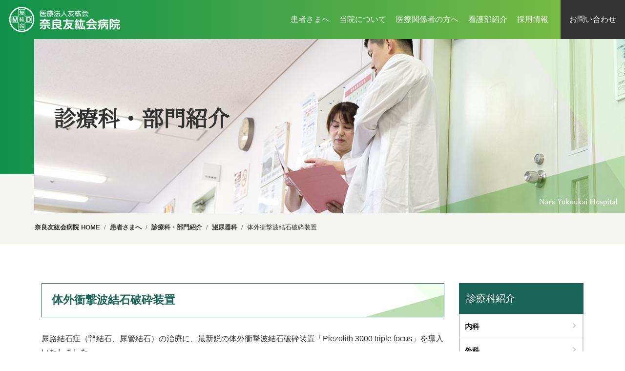

--- FILE ---
content_type: text/html; charset=UTF-8
request_url: http://www.yukoukai.or.jp/department/eswl/
body_size: 18045
content:
<!doctype html>
<html>
<head>
<meta charset="utf-8">
<meta name="viewport" content="width=device-width, initial-scale=1.0">
<title>体外衝撃波結石破砕装置 | 診療科・部門紹介 | 奈良友紘会病院</title>
<meta name="keywords" content="奈良友紘会病院,北葛城郡,上牧町,人間ドック,健診,体外衝撃波結石破砕装置" />
<meta name="description" content="奈良友紘会病院の診療科・部門（体外衝撃波結石破砕装置）です。当院は地域の皆さまの健やかな生活を全力で応援します。" />
<link href="http://www.yukoukai.or.jp/css/bootstrap.min.css" rel="stylesheet" type="text/css">
<link href="http://www.yukoukai.or.jp/css/base.css" rel="stylesheet" type="text/css">
<link href="http://www.yukoukai.or.jp/css/common_style.css" rel="stylesheet" type="text/css">
<link href="https://fonts.googleapis.com/css?family=Noto+Serif+JP&display=swap" rel="stylesheet">
<!-- Global site tag (gtag.js) - Google Analytics -->
<script async src="https://www.googletagmanager.com/gtag/js?id=UA-179380514-1"></script>
<script>
  window.dataLayer = window.dataLayer || [];
  function gtag(){dataLayer.push(arguments);}
  gtag('js', new Date());

  gtag('config', 'UA-179380514-1');
</script>
</head>
<body>
<div class="wrapper">
	<div id="top">
		<!--ハンバーガーメニュー-->
		<div class="hamburger pc_none">
			<div class="menu-trigger"> <span></span><span></span><span></span></div>
		</div>
		<!--ハンバーガーメニュー-->
		<div class="menubar">
			<div class="siteid contents">
				<h1 class="over"><a href="http://www.yukoukai.or.jp/"><img src="http://www.yukoukai.or.jp/images/common/logo.png" alt="奈良友紘会病院"></a></h1>
			</div>
		</div>
		<nav id="gnav">
			<div class="menu">
                <ul class="d-lg-flex">
                    <li><a href="http://www.yukoukai.or.jp/patient/"><span>患者さまへ</span></a></li>
                    <li><a href="http://www.yukoukai.or.jp/guide/"><span>当院について</span></a></li>
                    <li><a href="http://www.yukoukai.or.jp/medical/"><span>医療関係者の方へ</span></a></li>
                    <li><a href="http://www.yukoukai.or.jp/nurse/"><span>看護部紹介</span></a></li>
                    <li><a href="http://www.yukoukai.or.jp/recruit/"><span>採用情報</span></a></li>
                    <li><a href="http://www.yukoukai.or.jp/contact/"><span>お問い合わせ</span></a></li>
                </ul>				
			</div>
		</nav>
	</div>

	<div class="contents filter">
		<!--ここからメインイメージ-->
		<div id="main_img" class="cate-img">
		<div class="of top"><img src="http://www.yukoukai.or.jp/images/department/cate_img.jpg" alt="診療科・部門紹介"></div>
			<div class="copy midashi-mincho">
				<h2><span>診療科・部門紹介</span></h2>
			</div>
		</div>
		<!--メインイメージここまで-->
		<div class="main_frame">
            <div class="bg-gray bread">
                <ul class="breadcrumb">
                    <li class="breadcrumb-item"><a href="http://www.yukoukai.or.jp/">奈良友紘会病院 HOME</a></li>
                    <li class="breadcrumb-item"><a href="http://www.yukoukai.or.jp/patient/">患者さまへ</a></li>
                    <li class="breadcrumb-item"><a href="http://www.yukoukai.or.jp/department/">診療科・部門紹介</a></li>
                    <li class="breadcrumb-item"><a href="http://www.yukoukai.or.jp/department/hinyoukika/">泌尿器科</a></li>
                    <li class="breadcrumb-item">体外衝撃波結石破砕装置</li>
                </ul>
            </div>
			<div class="container mt80 mb20">
				<div class="row">
					<div class="col-lg-9 mb40">
					    <h3 class="mb30">体外衝撃波結石破砕装置</h3>
												<p class="mb30">尿路結石症（腎結石、尿管結石）の治療に、最新鋭の体外衝撃波結石破砕装置「Piezolith 3000 triple focus」を導入いたしました。</p>
						<div class="img_f mb10"><img decoding="async" src="../../images/department/eswl_img01.jpg" alt=""></div>
						<p class="bold mb50">Piezolith 3000 triple focus(ドイツ、リチャードウルフ社製)</p>
						<h4 class="dot_b mb15 pb10">特長</h4>
						<ul class="basic_ul mb20">
							<li>強い痛みが少なく、麻酔等は不要です。</li>
							<li>再発の場合、何度でも治療できます。</li>
						</ul>
						<p class="fs14 mb30">※高齢者、高血圧、心臓病、糖尿病などの疾患のある方も治療可能ですので、泌尿器科にご相談ください</p>
						<div class="bg-gray p-3 mb50"><span class="bold red">尿路結石症の体外衝撃波結石破砕治療は保険治療の適用になっています。</span></div>
						<div class="card mb40">
							<div class="card-body">
								<div class="row">
									<div class="col-sm-8 mb-4 mb-md-0">
										<h4 class="mb15">Piezolith 3000 triple focusの特徴は</h4>
										<ul class="basic_ul fs15">
											<li>超音波とX線による同時探査機能を備えているため、あらゆる部位の結石に対し治療を行うことが可能です。</li>
																						<li>圧電素子を用いた衝撃波発生装置を用いることにより、衝撃波による痛みを軽減し、無麻酔での確実な破砕治療を可能にしています。</li>
											<li>一般に破砕しにくいといわれている尿管結石に対しても強力な破砕力により確実な効果をあげることができます。</li>
										</ul>
									</div>
									<div class="col-sm-4">
										<div class="img_f"><img decoding="async" src="../../images/department/eswl_img02.jpg" alt=""></div>
									</div>
								</div>
							</div>
						</div>
						<h4 class="dot_b mb15 pb10">ESWLを中心にした総合的尿路結石治療</h4>
						<div class="row">
							<div class="col-sm-8 mb30">
								<ul class="basic_ul">
									<li>Piezolith 3000 triple focusは、ほとんどあらゆる尿路結石に対して良好な治療成績を示しますが、一部の症例では最新の内視鏡による治療を併用することによって、より安全で効果的な治療が可能となります。</li>
									<li>大きな結石では一度に全部砕かずになんかいかに分けて破砕することで、合併症のない安全な治療を行うことができます。</li>
									<li>当科では結石の状態によって、それぞれの治療法の利点を生かした最善の方法を総合的に判断し、治療を進めてまいります。</li>
								</ul>
							</div>
							<div class="col-sm-4 order-sm-first mb30">
								<div class="img_f"><img decoding="async" src="../../images/department/eswl_img03.jpg" alt=""></div>
							</div>
						</div>					</div>

					<div class="col-lg-3 mb40">
					    <nav class="side_nav mb10">
							<div>診療科紹介</div>
							<ul class="row row0">
                                <li class="col-sm-6 col-lg-12"><a href="http://www.yukoukai.or.jp/department/naika/">内科</a></li>
                                <li class="col-sm-6 col-lg-12"><a href="http://www.yukoukai.or.jp/department/geka/">外科</a></li>
                                <li class="col-sm-6 col-lg-12"><a href="http://www.yukoukai.or.jp/department/seikeigeka/">整形外科</a></li>
                                <li class="col-sm-6 col-lg-12"><a href="http://www.yukoukai.or.jp/department/noushinkei_geka/">脳神経外科</a></li>
                                <li class="col-sm-6 col-lg-12"><a href="http://www.yukoukai.or.jp/department/keisei/">形成外科</a></li>
                                <li class="col-sm-6 col-lg-12"><a href="http://www.yukoukai.or.jp/department/hinyoukika/">泌尿器科</a></li>
                                <li class="col-sm-6 col-lg-12"><a href="http://www.yukoukai.or.jp/department/ganka/">眼科</a></li>
                                <li class="col-sm-6 col-lg-12"><a href="http://www.yukoukai.or.jp/department/shika/">歯科・口腔外科・小児歯科</a></li>
                                <li class="col-sm-6 col-lg-12"><a href="http://www.yukoukai.or.jp/department/%e8%80%b3%e9%bc%bb%e5%92%bd%e5%96%89%e7%a7%91/">耳鼻咽喉科</a></li>
							</ul>						</nav>
						<div class="bg-gray p-2 mb30">
							<div class="row row10">
								<div class="col-sm-6 col-lg-12 mb-2 img_f"><a href="http://www.yukoukai.or.jp/department/"><img src="http://www.yukoukai.or.jp/images/common/btn_lnavi01.jpg" alt="診療科紹介"></a></div>
								<div class="col-sm-6 col-lg-12 mb-2 img_f"><a href="http://www.yukoukai.or.jp/department/change_doctor/"><img src="http://www.yukoukai.or.jp/images/common/btn_lnavi02.jpg" alt="担当医変更のお知らせ"></a></div>
								<div class="col-sm-6 col-lg-12 mb-2 img_f"><a href="http://www.yukoukai.or.jp/dock/"><img src="http://www.yukoukai.or.jp/images/common/btn_lnavi03.jpg" alt="人間ドック・健診"></a></div>
								<div class="col-sm-6 col-lg-12 img_f"><a href="http://www.yukoukai.or.jp/recruit/"><img src="http://www.yukoukai.or.jp/images/common/btn_lnavi04.jpg" alt="採用情報"></a></div>
							</div>
						</div>					</div>
				</div>
			</div>
		</div>

        <footer>
            <div id="footer">
                <div class="bg-footer pt-3 pb-3">
                    <div class="max1200 pd10">
                        <div class="siteid">
                            <div class="img_f">
                                <img src="http://www.yukoukai.or.jp/images/common/logo.png" alt="">
                            </div>
                        </div>
                        <div class="footer_address ml-md-4">
                            <p>〒639-0212<br>
                                奈良県北葛城郡上牧町<span class="d-inline-block">服部台５丁目２番１号</span></p>
                            <div class="flex-column align-items-center flex-md-row">
                                <a href="tel:0745783588" class="mb-3 d-inline-block"><img src="http://www.yukoukai.or.jp/images/common/tel.png" alt="電話番号：0745783588" class="mr-3"></a>
                                <a href="http://www.yukoukai.or.jp/contact/" class="mb-3 d-inline-block"><img src="http://www.yukoukai.or.jp/images/common/mail.png" alt="お問い合わせ"></a>
                            </div>
                        </div>
                    </div>
                </div>
                <div class="foot-nav max1200 pd10 pt-4 pb-5">
                    <div class="row">
                        <div class="col-md-6">
                            <div class="item">
                                <ul>
                                    <li class="foot-midashi mb5"><a href="http://www.yukoukai.or.jp/patient/">患者さまへ</a></li>
                                    <li class="d-none d-md-block mt10">
                                        <div class="row">
                                            <div class="col-md-6">
                                                <a href="http://www.yukoukai.or.jp/department/">診療科紹介</a>
                                                <div class="row0 row">
                                                    <ul class="col-md-6 inner-foot-nav">
                                                        <li><a href="http://www.yukoukai.or.jp/department/naika/">内科</a></li>
                                                        <li><a href="http://www.yukoukai.or.jp/department/geka/">外科</a></li>
                                                        <li><a href="http://www.yukoukai.or.jp/department/seikeigeka/">整形外科</a></li>
                                                        <li><a href="http://www.yukoukai.or.jp/department/noushinkei_geka/">脳神経外科</a></li>
                                                        <li><a href="http://www.yukoukai.or.jp/department/keisei/">形成外科</a></li>
                                                    </ul>
                                                    <ul class="col-md-6 inner-foot-nav">
                                                        <li><a href="http://www.yukoukai.or.jp/department/hinyoukika/">泌尿器科</a></li>
                                                        <li><a href="http://www.yukoukai.or.jp/department/ganka/">眼科</a></li>
                                                        <li><a href="http://www.yukoukai.or.jp/department/shika/">歯科・口腔外科・小児歯科</a></li>
                                                        <li><a href="http://www.yukoukai.or.jp/department/%e8%80%b3%e9%bc%bb%e5%92%bd%e5%96%89%e7%a7%91/">耳鼻咽喉科</a></li>
                                                    </ul>
                                                </div>
                                            </div>
                                            <div class="col-md-6">
                                                <ul>
                                                    <li><a href="http://www.yukoukai.or.jp/department/change_doctor/">担当医変更のお知らせ</a></li>
                                                    <li><a href="http://www.yukoukai.or.jp/patient/outpatient/">外来受診のご案内</a></li>
                                                    <li><a href="http://www.yukoukai.or.jp/patient/hospitalize/">入院のご案内</a></li>
                                                    <li><a href="http://www.yukoukai.or.jp/dock/">人間ドック・健康診断のご案内</a></li>
                                                </ul>
                                            </div>
                                        </div>
                                    </li>
                                </ul>
                            </div>
                        </div>
                        <div class="col-md-6">
                            <div class="row">
                                <div class="col-md-6">
                                    <div class="item">
                                        <ul>
                                            <li class="foot-midashi mb5"><a href="http://www.yukoukai.or.jp/guide/">当院について</a></li>
                                            <li class="d-none d-md-block mt10">
                                                <ul>
                                                    <li><a href="http://www.yukoukai.or.jp/guide/#greet">病院長挨拶</a></li>
                                                    <li><a href="http://www.yukoukai.or.jp/guide/outline/">病院概要</a></li>
                                                    <li><a href="http://www.yukoukai.or.jp/guide/history/">沿革（友紘会グループ）</a></li>
                                                    <li><a href="http://www.yukoukai.or.jp/guide/access/">交通アクセス</a></li>
                                                    <li><a href="http://www.yukoukai.or.jp/guide/floor/">フロア案内</a></li>
                                                    <li><a href="http://www.yukoukai.or.jp/guide/facility/">関連施設</a></li>
                                                </ul>
                                            </li>
                                        </ul>
                                    </div>
                                </div>
                                <div class="col-md-6">
                                    <div class="item">
                                        <ul>
                                            <li class="foot-midashi mb5"><a href="http://www.yukoukai.or.jp/medical/">医療関係者の皆様へ</a></li>
                                            <li class="foot-midashi mb5"><a href="http://www.yukoukai.or.jp/nurse/">看護部紹介</a></li>
                                            <li class="foot-midashi mb5"><a href="http://www.yukoukai.or.jp/recruit/">採用情報</a></li>
                                            <li class="foot-midashi"><a href="http://www.yukoukai.or.jp/contact/">お問い合わせ</a></li>
                                        </ul>
                                    </div>
                                </div>

                            </div>
                        </div>
                    </div>
                </div>
                <div class="foot-link"><a href="http://www.yukoukai.or.jp/guide/privacy/">個人情報保護方針</a><a href="http://www.yukoukai.or.jp/sitemap/">サイトマップ</a>
                    <div class="scrolltop">
                        <a href="#"></a>
                    </div>
                </div>
                <div class="copyright">Copyright © Nara Yukoukai Hospital. All rights reserved.</div>
            </div>
        </footer>
	</div>
</div>

<script type="text/javascript" src="https://code.jquery.com/jquery-1.11.0.min.js"></script>
<script src="https://cdnjs.cloudflare.com/ajax/libs/object-fit-images/3.2.4/ofi.js"></script>
<script type="text/javascript" src="http://www.yukoukai.or.jp/js/delighters.js">
</script>
<script type="text/javascript" src="http://www.yukoukai.or.jp/js/jquery.matchHeight-min.js"></script>
<script type="text/javascript" src="http://www.yukoukai.or.jp/js/base.js"></script>

</body>
</html>


--- FILE ---
content_type: text/css
request_url: http://www.yukoukai.or.jp/css/base.css
body_size: 23938
content:
@charset "utf-8";
/* CSS Document */
a,abbr,acronym,address,applet,article,aside,audio,b,big,blockquote,body,canvas,caption,center,cite,code,dd,del,details,dfn,div,dl,dt,em,embed,fieldset,figcaption,figure,footer,form,h1,h2,h3,h4,h5,h6,header,hgroup,html,i,iframe,img,ins,kbd,label,legend,li,mark,menu,nav,object,ol,output,p,pre,q,ruby,s,samp,section,small,span,strike,strong,sub,summary,sup,table,tbody,td,tfoot,th,thead,time,tr,tt,u,ul,var,video {
	margin: 0;
	padding: 0;
	border: 0;
	font: inherit;
	vertical-align: baseline;
}

ul,
ol {
	list-style: none;
}

html,
body {
margin: 0;
width: 100%;
}

body{
font-family:"游ゴシック Medium",YuGothic,YuGothicM,"Hiragino Kaku Gothic ProN","Hiragino Kaku Gothic Pro",メイリオ,Meiryo,sans-serif;
color: #333333;
min-width: 320px;
font-size: 16px;
line-height: 1.7;
}

body img {
vertical-align: middle;
-webkit-backface-visibility: hidden;
}

.sp_none {
	display: none;
}

/*----------　テキスト　------------*/

a,a:hover,a:visited,a:active{
	text-decoration: none;
}

p {
margin-bottom: 18px;
}
p strong {font-weight: bold;}

.bold{
font-weight:700;
}
.marker{background:linear-gradient(transparent 60%, #fff799 60%);font-weight:bold}
.accent{
font-size: 1.2em;
}

.blank_span{
 font-feature-settings : "palt";
}

.blank_span::after{
 content: "\A" ;
 white-space: pre;
}

.midashi-mincho {
font-family: "游明朝体", "Yu Mincho", YuMincho, "ヒラギノ明朝 Pro", "Hiragino Mincho Pro", "MS P明朝", "MS PMincho", "Noto Serif JP", serif;
  line-height: 1.3;
}

.noto{
  font-family: 'Noto Serif JP',   sans-serif;
  font-weight: 400;
}

.txt01{
    padding: 20px 5px;
}

/*文字サイズ*/
.fs11{font-size:11px}.fs12{font-size:12px}.fs13{font-size:13px}.fs14{font-size:14px}.fs15{font-size:15px}.fs16{font-size:16px}.fs17{font-size:17px;line-height:180%}.fs18{font-size:18px;line-height:180%}.fs19{font-size:19px;line-height:180%}
.fs11{font-size:11px}.fs12{font-size:12px}.fs13{font-size:13px}.fs14{font-size:14px}.fs15{font-size:15px}.fs16{font-size:16px}.fs17{font-size:17px;line-height:180%}.fs18{font-size:18px;line-height:180%}.fs19{font-size:19px;line-height:180%}
.fs20{font-size:20px;line-height:180%}

.red {
color: #a61c22;
}
.white{color:#fff}
.green{color:#238A00}
.pink{
color:#D53F94
}
.blue {
color: #069;
}
.line13 {
line-height: 130%;
}
.line14 {
line-height: 140%;
}
.line18 {
line-height: 180%;
}
.ls0 {
letter-spacing: 0px;
}
.clear_L {
clear: left;
}
.both {
clear: both;
}
.align_C, .align_pC {
text-align: center;
}
.align_R {
text-align: right;
}
.rel {
position: relative;
}
.hid {
overflow: hidden;
}
.box-shadow{
box-shadow: 0 0 3px rgba(0,0,0,.2);
}
.img_f img {
width: 100%;
height: auto;
}

.mw350{max-width: 350px;}
.mw500{max-width: 500px;}
.img_max img{
max-width: 100%;
height: auto;
}

/*外接リサイズ*/
.of img{
width: 100%;
height: 100%;
object-fit: cover;
object-position: 50% 50%;
font-family: 'object-fit: cover;'; /*IE対策*/
}
a:hover,a:active,a:visited{
text-decoration: none;
}

.over {
-webkit-transition: 0.3s ease-in-out;
-moz-transition: 0.3s ease-in-out;
transition: 0.3s ease-in-out;
}
.over:hover {
opacity: 0.6;
filter: alpha(opacity=80);
}
.over p { color: #333; }
.square_btn a {
	display: block;
	padding: 8px 20px;
	text-decoration: none;
	color: #238A00;
	background-color:  #ffffff;
	border: solid 2px #238A00;
	text-align: center;
	position: relative;
}
.square_btn a:hover {
	background: #E4F2E3;
	transition: .4s;
}

.square_btn a::after{
    content: "";
    position: absolute;
    width: 0;
height: 0;
border-style: solid;
border-width: 0 0 15px 15px;
border-color: transparent transparent #238A00 transparent;
    right: 3px;
    bottom: 3px;
}

.inline {
	display: table !important;
}

.outer {
text-align: center;
}
.inner {
display: inline-block;
text-align: left;
overflow: hidden;
}
.br_sp {
display: none;
}

.bg-gray{
    background-color: #F4F4F0;
}

.bg-green{
    background-color: #10914C;
}

.bg-rgreen{
	background-color: #D5E4CC;
}


/* clearfix  */
.clearfix::after {
content: "";
clear: both;
display: table;
}
.static{
position:static;
}

.dot_b {
	border-bottom: dotted 1px #ccc;
}

.delighter.up { transform:translatey(8%); opacity:0; transition: all .75s ease-out .1s; }
.delighter.up.started { transform:none; opacity:1; }

.delighter.float div { transform:translate(-5%); opacity:0; transition: all .75s ease-out; }
.delighter.float.started div { transform:none; opacity:1; }
.delighter.float div:nth-child(2) { transition: all .75s ease-out .2s; }
.delighter.float div:nth-child(3) { transition: all .75s ease-out .4s; }

.delighter.left { transform:translate(5%); opacity:0; transition: all .75s ease-out; }
.delighter.left.started { transform:none; opacity:1; }
.delighter.right { transform:translate(-5%); opacity:0; transition: all .75s ease-out; }
.delighter.right.started { transform:none; opacity:1; }

/*
-------------------------------------
共通スタイル（スマホ）
-------------------------------------
*/

.midashi-en{
    font-size: 48px;
    line-height: 1.2;
}

.midashi01{
    line-height: 1.3;
	font-size:calc(28px + .5vw);
}

.midashi02{
	font-size:calc(20px + .5vw);
}

.midashi03{
	font-size: calc(18px + .2vw);
	font-weight: 800;
	position: relative;
}


#top {
	position: absolute;
}

/*メインイメージ*/
#main_img {
    position: relative;
    background: linear-gradient(to right, #10914C 0%, #81BF42 100%);
    height: 80vh;
    min-height: 500px;
}
#main_img .of {
    position: absolute;
    width: calc(100% - 70px);
    height: 80vh;
    min-height: 500px;
    top: 80px;
    right: 0;
}
#main_img .of img {
    object-position: 80% 50%;
    font-family: 'object-fit: cover;object-position: 80% 50%;';
    /*IE対策*/
}
#main_img .of::after {
    content: "";
    position: absolute;
    width: 100%;
    height: 100%;
    background: url(../images/common/main-accent.png)no-repeat right center;
    background-size: auto 100%;
    top: 0;
    right: 0;

}

/*table*/
.table, .table-stripe {
	width: 100%;
	border-collapse: collapse;
    margin-bottom: 0;
}
.table th {
	width: 100%;
	padding: 8px 3% 6px 3%;
	font-weight: bold;
	display: block;
	margin: 0 auto ;
	background-color: #ECECEC;
	text-align: left;
}
.table-stripe th {
	width: 100%;
	padding: 8px 3% 0 3%;
	font-weight: bold;
	display: block;
	margin: 0 auto ;
	background-color: rgba(255,255,255,.6);
	text-align: left;
}
.table td {
	width: 100%;
	display: block;
	padding: 14px 3% 16px 3%;
	margin: 0 auto;
}
.table-stripe td {
	width: 100%;
	display: block;
	padding: 0 3% 10px 3%;
	margin: 0 auto;
	background-color: rgba(255,255,255,.6);
	overflow: hidden;
}

.table-stripe tr:nth-of-type(even) { background-color: #ddd;}

#top{
	width: 100%;
}

.menubar {
	position: absolute;
	color: #000000;
	overflow: hidden;
	top: 0;
	right: 0;
	bottom: 0;
	width: 100%;
	z-index: 9;
	height: 80px;
}

.siteid{
	position: relative;
	z-index:10;
	width: 100%;
	padding: 10px 5px;
}

.siteid img{
	width: 240px;
	height: auto;
}

/*----------　リスト　------------*/
.basic_ul li {
	margin-bottom: 5px;
	padding-left: 17px;
	background: url(../images/common/list_img01.png) no-repeat 2px 6px;
	line-height: 145%;
}
.basic_ol {
    counter-reset: li; 
}
.basic_ol li {
	position: relative;
	margin-bottom: 5px;
	padding: 0 0 0 40px;
	list-style:none;

    *list-style-type: decimal; /*IE7用ハック*/
}
.basic_ol li:before {
	position: absolute;
	left: 6px;
	z-index: 10;
	width: 28px;
	height: 28px;
	background-image: url(../images/common/list_img01.gif);
	background-position: -1px 5px;
	background-repeat: no-repeat;
	content:counter(li);
	counter-increment:li;
	text-align: center;
}
.basic_dl dt {
	padding-left: 14px;
	background: url(../images/common/list_img01.png) no-repeat 0px 8px;
	font-weight: bold;
    margin-bottom: 5px;
}
.basic_dl dd {
	margin-bottom: 20px;
}

/* ハンバーガーメニューcss */
.hamburger {
	position: fixed;
	z-index: 1000;
	top: 0;
	right: 0;
	width: 65px;
	height: 70px;
}

.menu-trigger,
.menu-trigger span {
	display: inline-block;
	transition: all .4s;
	box-sizing: border-box;
}

.menu-trigger {
	position: absolute;
	width: 30px;
	height: 24px;
	z-index: 999;
	top: 20px;
	right: 17px;
	cursor: pointer;
}

.menu-trigger span {
	position: absolute;
	left: 0;
	width: 100%;
	height: 4px;
	background-color: #fff;/*ハンバーガーメニュー3本線のカラー指定*/
	transform: translateZ(0);
	box-shadow: 0 0 4px rgba(0,0,0,.2);
}

.menu-trigger span:nth-of-type(1) {
	top: 0;
}

.menu-trigger span:nth-of-type(2) {
	top: 10px;
}

.menu-trigger span:nth-of-type(3) {
	bottom: 0;
}

/*ハンバーガーボタンが開いたときの指定*/
.open-menu .hamburger {
	background-color: transparent;
}

.open-menu .menu-trigger {
	position: fixed;
}

.open-menu .menu-trigger span {
	background-color: #ffffff;
}

.open-menu .menu-trigger span:nth-of-type(1) {
	-webkit-transform: translateY(10px) rotate(-45deg);
	transform: translateY(10px) rotate(-45deg);
}

.open-menu .menu-trigger span:nth-of-type(2) {
	opacity: 0;
}

.open-menu .menu-trigger span:nth-of-type(3) {
	-webkit-transform: translateY(-10px) rotate(45deg);
	transform: translateY(-10px) rotate(45deg);
}

/*ドロワーメニュー（スマホサイズ時のメニュー）*/
.menu {
	z-index: 99;
	position: fixed;
	overflow: auto;
	top: 0;
	right: 0;
	width: 250px;
	height: 100%;
	margin-right: -250px;

	box-sizing: border-box;
	background-color:#333;
	transition: transform .6s cubic-bezier(0.215, 0.61, 0.355, 1);
}

.menu ul.menu_list {
	list-style: none;
	margin: 50px 0 0;
	padding: 0;
}
.menu a {
	color: #ffffff;
	display: block;
	padding: 1em ;
	transition: background .6s;
	position: relative;
    z-index: 99;
}
.menu li {
	border-top: 1px solid rgba(255, 255, 255, .6);
}

/*toggle設定（メガメニュー用）*/


.menu::-webkit-scrollbar {
      display: none;
      -webkit-appearance: none;
}



/*ナビが開いたときの指定*/
.open-menu .menu {
	transform: translateX(-250px);
}

/*押し出さない場合は削除-------------------*/
.contents {
	overflow: hidden;
	transition: transform .6s cubic-bezier(0.215, 0.61, 0.355, 1);
}
.open-menu .contents {
	transform: translateX(-250px);
}
/*削除ここまで----------------------------*/


.open-menu .filter:after{ 
	content: "";
	position: fixed;
	width: 100%;
	top: 0;
	left: 0;
	height: 100%;
	z-index: 80;
	pointer-events: auto;
	cursor: pointer;
	background-color: rgba(0, 0, 0, .3);
}

.open-menu .siteid{
	opacity: 0.8;
}

/*footer*/

#footer {
    background: #10914C;
}

.bg-footer {
    color: #fff;
    width: 100%;
    background: url(../images/common/bg-footer.jpg)no-repeat 88% center;
    text-align: center;
    background-size: cover;
}

.footer_address{
text-align: center;
}

.footer_address p {
    display: inline-block;
    text-align: left;
}

.foot-nav a {
    color: #fff;
}

.foot-midashi a {
    display: block;
    padding: 8px 3px;
    border-bottom: 1px solid #fff;
}

.foot-link {
    padding: 0 10px;
    background-color: #333333;
    position: relative;
    height: 46px;
}

.foot-link a {
    line-height: 46px;
    padding: 0 10px;
    color: #fff;
    display: inline-block;
    font-size: 13px;
}

.scrolltop {
    position: absolute;
    bottom: 0;
    right: 0;
    background: #888888;
}

.scrolltop a {
    display: block;
    width: 46px;
    height: 46px;
}

.scrolltop a:after {
    content: " ";
    position: absolute;
    top: 0;
    right: 0;
    left: 0;
    bottom: 0;
    transform: translateY(75%);
    width: 0;
    height: 0;
    margin: 0 auto;
    border-right: 10px solid transparent;
    border-bottom: 18px solid #fff;
    border-left: 10px solid transparent;
}

.copyright {
    padding: 15px 10px 30px;
    font-size: 11px;
    text-align: center;
    background-color: #fff;
}
/*about----------*/


.about01{
	background:url(../images/common/about01.jpg)no-repeat;
	background-size: cover;
	background-position: center 10%;
	position: relative;
}
.about02{
	background:url(../images/common/about02.jpg)no-repeat;
	background-size: cover;
	background-position: center 30%;
	position: relative;
}

.about01::after,.about02::after{
	content: "";
	position: absolute;
	top: 0;
	left: 0;
	bottom: 0;
	right: 0;
	width: 100%;
	height: 100%;
	background-color: rgba(0,0,0,.38);
}

.about01 > div,.about02 > div {
	color: #ffffff;
	padding: 40px 40px 50px;
	position: relative;
	z-index: 2;
}

#about_frame a{
	color: #ffffff;
	padding: 10px;
	border: #fff solid 1px;
	margin: 8px 8px 0 0;
	display: block;
}

.about01 a:hover,.about02 a:hover{
	background-color: rgba(255,255,255,.3);
}

#about_frame .about_btn {
	padding: 30px 0;
}

#about_frame .about_btn > div{
	padding:10px 20px;
}

#about_frame .about_btn a{
	text-align: center;
	background-color: #000000;
	padding: 25px 5px;
}

.row-eq-height {
  margin-right: -20px;
  margin-left: -20px;
}

/*ページネーション*/
div.pagination {
	clear:both;
	position:relative;
	font-size:11px;
	line-height:13px ;
	background:none;
	margin: 10px 0 20px;
	vertical-align: middle;
}

div.wp-pagenavi span, .wp-pagenavi a {
	display:block;
	float:left ;
	margin: 2px 2px 2px 0 ;
	padding:2px 9px 2px 9px ;
	text-decoration:none;
	width:auto ;
	border: 1px solid #10914C;
}

.wp-pagenavi a:hover{
	background: #D5E4CC;
}

.current {
	padding:6px 9px 5px 9px ;
	background: #10914C;
	color:#fff ;
}
/*
-------------------------------
画面幅576以上（576px ～）
-------------------------------
*/
@media (min-width: 576px) {
.basic_dl{
    display: grid;
    grid-template-columns: 180px 1fr;
	gap:0 10px;
}

.basic_dl dt {
    margin-bottom: 5px;
    float: left;
}
.basic_dl dd {
	margin-bottom: 5px;
}

.midashi02{
	font-size: 30px;
}
	
.table-cell {
	display: -webkit-box;
	display: -ms-flexbox;
	display: flex;
	-webkit-box-align: center;
	-ms-flex-align: center;
	align-items: center;
}
.tab_none {
	display: none;
}
}

/*
=====================================
768px以上の表示（768px ～）
=====================================
*/

@media screen and (min-width: 768px) {

a[href*="tel:"] {
pointer-events: none;
cursor: default;
text-decoration: none;
}

.table, .table-stripe {
	width: 100%;
	margin-right: auto;
	margin-left: auto;
	border-collapse: collapse;
	display: table;
}
.table th {
	width: 28%;
	border-bottom: solid 1px #ddd;
	border-top: solid 1px #ddd;
	text-align: left;
	padding: 16px 1.5% 14px 1.5%;
	font-weight: bold;
	vertical-align: top;
	display: table-cell;
}
.table-stripe th {
	width: 25%;
	border-bottom: solid 1px #DDD;
	border-top: solid 1px #DDD;
	text-align: left;
	padding: 14px 1.5% 12px 1.5%;
	vertical-align: top;
	display: table-cell;
}

.table td {
	border-bottom: solid 1px #DDD;
	border-top: solid 1px #DDD;
	padding: 16px 18px 14px 18px;
	display: table-cell;
}
.table-stripe td {
	border-bottom: solid 1px #DDD;
	border-top: solid 1px #DDD;
	padding: 14px 18px 12px 18px;
	display: table-cell;
}
.table-stripe tr:nth-of-type(even) {
	background-color: #ddd;
}
	


/*about*/
	
#about_frame .flex{
	flex-flow: row;
}
	
.about01 > div,.about02 > div,,.about03 > div {
width: 90%;
	max-width: 500px;
}

#about_frame .about_btn > div{
display:flex
}

#about_frame .about_btn a{
width: 100%;
}
    
    
/*footer*/
.bg-footer,.footer_address{
    text-align: left;
}
    
.foot-nav .d-none a {
    padding: 3px;
    font-size: 15px;
}
    
.foot-nav a:hover {
    color: #ACD1BD;
    -webkit-transition: 0.3s ease-in-out;
    -moz-transition: 0.3s ease-in-out;
    transition: 0.3s ease-in-out;
}

.foot-nav .inner-foot-nav a {
    font-size: 12px;
    margin-left: 5px;
    display: block;
}
}

/*
=====================================
PC表示用ここから（992px ～）
=====================================
*/

@media screen and (min-width: 992px) {

	


	
.max1200 {
	margin: auto;
	max-width: 1200px;
}
	
/*--1400幅以上広げない--*/
.max1400 {
	margin: auto;
	max-width: 1400px;
}

	
.pc_none {
	display: none;
}
	
.br_sp {
display:block;
}
	

/*--スマホ表示なし・PC表示あり--*/
.sp_none {
	display: block;
}
	
.menubar {
	display: -webkit-box;
	display: -ms-flexbox;
	display: flex;
	-webkit-box-align: center;
	-ms-flex-align: center;
	align-items: center;
	animation-name: SlideDown;
	animation-duration: 1.5s;
	overflow:visible;
	bottom: auto;
}
.menu {
	position: absolute;
	color: #000000;
	width: calc(100% - 250px);
	height: 100px;
	right: 0;
	top: 0;

	z-index: 100;
	background-color: transparent;
	margin: 0;
	overflow: visible;

}

.siteid {
	background-color: transparent;
	z-index: 10;
	pointer-events: none;
}

.siteid a {
	pointer-events: auto;
}
.siteid img{
	width: 257px;
}

.menu > ul {
	position: absolute;
	right: 0;
	top: 0;
	z-index: 11;
	margin: 0;
}

.menu li{
		border-top: 0;
}

.menu > ul > li > a {
    vertical-align: middle;
    display: table-cell;
    color: #ffffff;
    padding: 0 10px !important;
    height: 100%;
    position: relative;
    z-index: 8;
}
    
.menu > ul > li > a span{
    animation-name: SlideDown;
    animation-duration: 2s;
    opacity: 0;
    display: block;
        animation-fill-mode: forwards;
    }

.menu li:last-child a {
    background-color: #333;
    padding: 0 18px !important;
    margin-left: 15px;
}

.menu > ul > li > a:hover {
    color: rgba(255, 255, 255, .5);
    -webkit-transition: 0.3s ease-in-out;
    -moz-transition: 0.3s ease-in-out;
    transition: 0.3s ease-in-out;
}
	
/*メガメニュー設定*/




#gnav .menu > ul > li:hover > span > a {
	position: relative;
	display: block;
	height: 100%;
}

#gnav .menu > ul > li > span > a::after {
	content: "";
	width: 0;
	height: 0;
	border: 10px solid transparent;
	border-bottom-color: rgba(255, 255, 255, .9);
	position: absolute;
	bottom: 0;
	left: calc(50% - 10px);
	top: auto;
	transform: translateX(-50%);
	opacity: 0;
	transition-duration: 0s;
}


#gnav .menu > ul > li:hover > .megamenu .megamenu_inner {
	display: block;
}

#gnav .menu > ul > li > a,
#gnav .menu > ul > li > span > a {
	display: block;
	padding: 0 10px;
	height: 80px;
	line-height: 80px;
	position: relative;
}


	

/*PC表示の時は押し出し解除*/
.open-menu .contents,.open-menu .menu {
	transform: translateX(0);
}
.open-menu .filter:after {
	content: none;
}
/*footer*/

	
	
}



/*---------余白設定用css--------------*/
.row0 {margin-right: 0; margin-left: 0;}
.row10 {margin-right: -10px; margin-left: -10px;}
.row15 {margin-right: -15px; margin-left: -15px;}
.row0>[class*='col-']{padding-right:0!important;padding-left:0!important}.row10>[class*='col-']{padding-right:10px;padding-left:10px}.row15>[class*='col-']{padding-right:15px;padding-left:15px}

.width50{width:50px}.width100{width:100px}.width150{width:150px}.width200{width:200px}.width250{width:250px}.width300{width:300px}.width350{width:350px}.width400{width:400px}.width450{width:450px}.width500{width:500px}.width550{width:550px}.width600{width:600px}.mb0{margin-bottom:0}.mb4{margin-bottom:4px}.mb5{margin-bottom:5px}.mb8{margin-bottom:8px}.mb10{margin-bottom:10px}.mb12{margin-bottom:12px}.mb15{margin-bottom:15px}.mb20{margin-bottom:20px}.mb25{margin-bottom:25px}.mb30{margin-bottom:30px}.mb35{margin-bottom:35px}.mb40{margin-bottom:40px}.mb45{margin-bottom:45px}.mb50{margin-bottom:50px}.mb55{margin-bottom:55px}.mb60{margin-bottom:60px}.mb70{margin-bottom:70px}.mb80{margin-bottom:80px}.mb90{margin-bottom:90px}.ml3{margin-left:3px}.ml5{margin-left:5px}.ml6{margin-left:6px}.ml0{margin-left:0}.ml10{margin-left:10px}.ml15{margin-left:15px}.ml20{margin-left:20px}.ml30{margin-left:30px}.ml50{margin-left:50px}.ml2p{margin-left:2%}.mr0{margin-right:0}.mr3{margin-right:3px}.mr5{margin-right:5px}.mr10{margin-right:10px}.mr15{margin-right:15px}.mr20{margin-right:20px}.mr30{margin-right:30px}.mt0{margin-top:0}.mt3{margin-top:3px}.mt5{margin-top:5px}.mt6{margin-top:6px}.mt10{margin-top:10px}.mt12{margin-top:12px}.mt15{margin-top:15px}.mt20{margin-top:20px}.mt25{margin-top:25px}.mt30{margin-top:30px}.mt40{margin-top:40px}.mt50{margin-top:50px}.mt60{margin-top:60px}.mt70{margin-top:70px}.mt80{margin-top:80px}.mt90{margin-top:90px}.mt100{margin-top:100px}.pb0{padding-bottom:0}.pb5{padding-bottom:5px}.pb10{padding-bottom:10px}.pb15{padding-bottom:15px}.pb20{padding-bottom:20px}.pb30{padding-bottom:30px}.pb40{padding-bottom:40px}.pb50{padding-bottom:50px}.pt0{padding-top:0}.pt5{padding-top:5px}.pt10{padding-top:10px}.pt15{padding-top:15px}.pt20{padding-top:20px}.pt30{padding-top:30px}.pt40{padding-top:40px}.pt50{padding-top:50px}.pr0{padding-right:0}.pr15{padding-right:15px}.pr20{padding-right:20px}.pl0{padding-right:0}.pl15{padding-left:15px}.pl20{padding-left:20px}.pd0{padding:0}.pd10{padding:10px}.pd20{padding:20px}


.select-css select {
	position: relative;
	display: block;
	font-family: sans-serif;
	color: #444;
	line-height: 1.3;
	padding: .6em 1.4em .5em .8em;
	width: 100%;
	max-width: 100%; 
	box-sizing: border-box;
	margin: 0;
	border: 1px solid #3c4348;
	-moz-appearance: none;
	-webkit-appearance: none;
	appearance: none;
	background-color: #fff;
}

.select-css{
	position: relative;
}

.select-css:after {
	content: "";
	position: absolute;
	right: 18px;
	top: calc(50% - 12px);
	width: 14px;
	height: 14px;
	border: 2px solid;
	border-color: #333 #333 transparent transparent;
	transform: rotate(135deg);
	pointer-events: none;
}
.select-css select::-ms-expand {
	display: none;
}
.select-css select:hover {
	border-color: #888;
}
.select-css select:focus {
	border-color: #aaa;
	color: #222; 
	outline: none;
}
.select-css select option {
	font-weight:normal;
}

/* WP用　Alignment */
.alignleft {
float: left;
}
.alignright {
float: right;
}
.aligncenter {
display: block;
margin-left: auto;
margin-right: auto;
}
img[class*="wp-image-"] {
    max-width: 100%;
    height: auto;
}
@media (min-width: 576px) {
img[class*="wp-image-"] {
    max-width: 500px;
}
}
@media (min-width: 992px) {
img[class*="wp-image-"] {
    max-width: 650px;
}
}

blockquote.alignleft, figure.wp-caption.alignleft, img.alignleft, img.alignnone {
    margin: 10px 15px 10px 0 ;
}
.wp-caption.alignleft {
margin: 10px 15px 10px 0;
}
blockquote.alignright, figure.wp-caption.alignright, img.alignright {
    margin: 10px 0 10px 15px ;
}
.wp-caption.alignright {
margin: 10px 0 10px 15px;
}
blockquote.aligncenter, img.aligncenter, .wp-caption.aligncenter {
    margin: 10px auto 10px;
}
.site-content blockquote.alignleft, .site-content blockquote.alignright {
border-top: 1px solid rgba(0, 0, 0, 0.1);
border-bottom: 1px solid rgba(0, 0, 0, 0.1);
padding-top: 17px;
width: 50%;
}
.site-content blockquote.alignleft p, .site-content blockquote.alignright p {
margin-bottom: 17px;
}
.wp-caption {
margin-bottom: 24px;
    width: 100% !important;
}
.wp-caption img[class*="wp-image-"] {
display: block;
margin: 0;
}
.wp-caption {
color: #767676;
}
.wp-caption-text {
-webkit-box-sizing: border-box;
-moz-box-sizing: border-box;
box-sizing: border-box;
font-size: 12px;
font-style: italic;
line-height: 1.5;
margin: 9px 0;
}
div.wp-caption .wp-caption-text {
padding-right: 10px;
}
div.wp-caption.alignright img[class*="wp-image-"], div.wp-caption.alignright .wp-caption-text {
padding-left: 10px;
padding-right: 0;
}
.wp-smiley {
border: 0;
margin-bottom: 0;
margin-top: 0;
padding: 0;
}

/*ファーストビュー用アニメーション*/
/*右から左*/
@keyframes RightToLeft {
0% {
opacity: 0;
transform: translateX(30px);
}

100% {
opacity: 1;
transform: translateX(0);
}
}

/*上から下*/
@keyframes SlideDown {
0% {
opacity: 0;
transform: translateY(-15px);
}



100% {
opacity: 1;
transform: translateY(0);
}
}

/*下から上*/
@keyframes SlideUp {
0% {
opacity: 0;
transform: translateY(50px);
}

100% {
opacity: 1;
transform: translateY(0);
}
}

.mw-wp-form_file a {
	position: relative;
	color: #fff;
}
.mw-wp-form_file a::before {
	content: 'ファイルを選択しました。';
	color: #333;
	position: absolute;
	width: 250px;
	z-index: 1;
}

--- FILE ---
content_type: text/css
request_url: http://www.yukoukai.or.jp/css/common_style.css
body_size: 35442
content:

#main_img.cate-img { 
    height:calc(380px + 6vw);
        min-height: 380px;
}

#main_img.cate-img .of{
    height:calc(380px + 6vw);
        min-height: 380px;
}


#main_img.cate-img .of img {
    object-position: 50% 50%;
    font-family: 'object-fit: cover;object-position: 50% 50%;';
    /*IE対策*/
}


#main_img.cate-img .of.top img {
    object-position: 50% 0%;
    font-family: 'object-fit: cover;object-position: 50% 0%;';
    /*IE対策*/
}


#main_img.cate-img .copy {
	top: 60%;
}

.bread {
    padding-top: 90px;
}
.breadcrumb{
    visibility:hidden;
    height: 0;
    background-color: transparent;
    font-size: 13px;
    margin-bottom: 0;
}

.breadcrumb a{
    color: #333333;
    font-weight: 700;
    font-size: 13px;
}

.main_frame h3{
	padding: 15px 20px;
	border: 1px solid #1C6556;
	font-size: calc(20px + .2vw);
	color: #1C6556;
	font-weight: 900;
	position: relative;
	overflow: hidden;
}

.main_frame h3::before{
	content: "";
    position: absolute;
width: 0;
height: 0;
border-style: solid;
border-width: 0 65px 60px 0;
border-color: transparent rgba(206,255,189,0.3) transparent transparent;

    top: 0;
    right: 0;
}

.main_frame h3::after{
	content: "";
    position: absolute;
width: 0;
height: 0;
border-style: solid;
border-width: 0 0 45px 160px;
border-color: transparent transparent rgba(35,138,0,0.3) transparent;
    bottom: 0;
    right: 0;
}


h4{
	font-size: calc(17px + .2vw);
	font-weight: 800;
	position: relative;
}
h5 {
	font-size: calc(16px + .2vw);
	font-weight: 800;
	position: relative;
	color: #11914c;
}

.midashi_gray {
    font-size: calc(18px + .2vw);
    font-weight: 800;
    position: relative;
    padding: 8px 10px;
    background: #eee;
    border-left: 5px solid #999;
}
.midashi_nurse {
    font-size: calc(18px + .2vw);
    font-weight: 800;
    position: relative;
    padding: 8px 10px;
    background: #feeef4;
    border-left: 5px solid #e3397d;
}

/*テキスト位置*/
.copy {
    width: 88%;
    position: absolute;
    top: 55%;
    left: 6%;
    z-index: 12;
    font-size: calc(18px + .5vw);
    line-height: 1.5;
    font-feature-settings: "palt";
    font-weight: bold;
}

.copy h2,
.copy p {
    animation-name: RightToLeft;
    animation-duration: 2s;
    animation-delay: .6s;
    opacity: 0;
    animation-fill-mode: forwards;
}

.copy h2 {
    animation-delay: .3s;
    font-size: calc(32px + 1vw);
    line-height: 1.2;
    margin-bottom: 10px;
}


/*重要なお知らせ*/
.border-green {
	border: #238A00 1px solid;
}

.important{
	position: relative;
    margin-top: 100px;
}

.important-tit{
	position: absolute;
	top: 0;
	left: 50%;
	white-space: nowrap;
	transform: translate(-50%,-50%);
	background-color: #F4F4F0;
	padding: 10px;
}
.important_body {
	padding-bottom: 15px;
	border-bottom: 2px dotted #ccc;
	margin-bottom: 30px;
}
.important_body:last-child {
	padding-bottom: 0;
	border-bottom: none;
	margin-bottom: 0;
}

/*first-----*/
.grid_frame {
    padding-top: 30px;
}

/*スケジュールtable*/
.schedule-table {
    margin: 0;
}
.schedule-table.lower {
    width: 100%;
}

.schedule-table th,
.schedule-table td {
    text-align: center;
    padding: 5px 9px;
}

.schedule-table th {
    background-color: #D5E4CC;
    border-top: #BCBCBC solid 1px;
    border-bottom: #BCBCBC solid 1px;
}

.schedule-table td {
    border-bottom: #BCBCBC solid 1px;
    vertical-align: middle;
}

.schedule-table th:not(:last-of-type),
.schedule-table td:not(:last-of-type) {
    border-right: #BCBCBC solid 1px;
}

/*news*/

.news-box{
	min-height: 300px;	
}

ul.news-list{
	border-top:  1px solid #cccccc;

}



ul.news-list .date{
    color: #333;
}

ul.news-list li a{
	display: block;
	padding:10px 0;
	border-bottom: 1px solid #cccccc;
}


.news-frame {
    width: 100%;
    position: relative;
    margin-bottom: 250px;
}

.news-frame::after {
    content: "";
    position: absolute;
    width: 100%;
    height: calc(50% + 200px);
    background: url(../images/common/bg-infomation.jpg)no-repeat center center;
    background-size: cover;
    top: 50%;
    left: 0;
}


.news-frame-inner{
    background-color: rgba(255,255,255,0.8);
    position: relative;
    top: 0;
    z-index: 5;
}
.news-frame .square_btn{
	max-width: 280px;
	margin-left: auto;
	margin-right: auto;
}



/*部門リンク　リストスタイル*/
.section-link {
	position: relative;
}
.section-link a {
    border-bottom: 1px solid #cccccc;
    color: #111111;
    padding: 20px;
    display: block;
    position: relative;
}

.section-link > div:first-of-type a:first-of-type{
	border-top: 1px solid #cccccc;
}

.section-link a::after {
    content: "";
    height: 90%;
    width: 10px;
    background-color: #002538;
    position: absolute;
    right: 0;
    top: 5%;
}

.section-link a::before {
    content: "";
    position: absolute;
    right: 1px;
    top: 50%;

    border-style: solid;
    border-width: 5px 0 5px 7px;
    border-color: transparent transparent transparent #ffffff;
    transform: translateY(-50%);
    z-index: 2;
}


.section-link ul li:first-of-type a{
	border-top: 1px solid #cccccc;
}

.section-link ul li{
    min-height: 1%;
}

.section-link p{
	font-size: calc(16px + .2vw);
	color: #002538;
	margin-bottom: 5px;
}

.square_img{
	width: 30%;
	max-width: 100px;
	float: left;
}

.section-link-right{
	width: 70%;
	float: left;
	padding-left: 15px;
}


/*下層ページ　サイドナビゲーション*/
.side_nav > div{
	background-color:#1C6556;
	color: #ffffff;
	font-size: calc(17px + .2vw);
	padding:15px;
}

.side_nav ul{
	border-right: 2px solid #cccccc;
	border-bottom: 2px solid #cccccc;
}

.side_nav ul a{
	display: block;
	padding: 12px 25px 11px 10px;
	border-left : 2px solid #cccccc;
	position: relative;
	color: #111111;
	font-weight: 800;
	font-size: 15px;
}

.side_nav ul a::after {
    display: block;
    content: "";
    position: absolute;
    top: 23px;
    right: 15px;
    width: 8px;
    height: 8px;
    margin: -4px 0 0 0;
    border-top: solid 2px #ccc;
    border-right: solid 2px #ccc;
    -webkit-transform: rotate(45deg);
    transform: rotate(45deg);
}
.side_nav ul .external a::after {
    width: 10px;
    height: 10px;
    border-top: none;
    border-right: none;
	-webkit-transform: rotate(0deg);
    transform: rotate(0deg);
	background: url(../images/common/list_img07.png) no-repeat;
}

.side_nav ul li a{
	border-top: 1px solid #cccccc;
}

.side_nav ul li:nth-child(2n+1):last-child {
    width: 100% !important;
    flex-basis: 100% !important;
    max-width: 100%;
}
.btn_flame {
	background: #ececec;
	padding: 10px 10px 2px ;
	overflow: hidden;
}

/*診察スケジュール*/
.table-side, .table-kensa {
	margin-right: auto;
	margin-left: auto;
	width: 100%;
	border-collapse: collapse;
}
.table_net {
	width: 100%;
	border-collapse: collapse;
	font-size: 14px;
}

.table-side thead, .table-kensa thead, .table_net thead {
	display: none;
}

.table-side tr {
	display: block;
	border-top: solid 1px #ccc;
}

.tbl_free tr {
	border-top: none;
}
.table-kensa tr {
	display: block;
}
.table_net tr {
	display: block;
	margin-bottom: 20px;

}
.table-side td {
	display: block;
	padding: 10px 15px 10px 80px;
	position: relative;
	border-bottom: solid 1px #ccc;
}
.table-side td::before {
	position: absolute;
	left: 20px;
	width: 80px;
	content: attr(data-label);
	font-weight: bold;
	z-index: 1;
}
.table-side td::after {
	content: "";
	position: absolute;
	width: 60px;
	left: 0;
	top: 0;
	bottom: 0;
	height: 100%;
	background-color: #D5E4CC;
	z-index: 0;
}
.table-side .td_midashi,
.table-kensa .td_midashi{
	padding: 15px 15px 15px 20px;
	background-color: #11914c;
	font-weight: bold;
	color: #fff;
}
.table-side .td_midashi::after,
.table-kensa .td_midashi::after {
	content: none;
}

.table-kensa td {
	display: block;
	padding: 10px 15px 10px 125px;
	position: relative;
	border-bottom: solid 1px #ccc;
}
.table-kensa td::before {
	position: absolute;
	left: 20px;
	width: 120px;
	content: attr(data-label);
	font-weight: bold;
	z-index: 1;
	color: #333;
}
.table-kensa td::after {
	content: "";
	position: absolute;
	width: 110px;
	left: 0;
	top: 0;
	bottom: 0;
	height: 100%;
	background-color: #D5E4CC;
	z-index: 0;
}

.table_net td {
	display: block;
	padding: 3px 5px 3px 200px;
	position: relative;
	text-align: center;
	box-sizing: border-box;
}
.table_net td::before {
	position: absolute;
	left: 10px;
	width: 200px;
	content: attr(data-label);
	font-weight: bold;
	text-align: left;
	z-index: 1;
}
.table_net tr td:first-of-type {
	padding: 10px ;
	background: #EEE;
	border-bottom: solid 1px #ddd;
	margin-bottom: 10px;
	text-align: left
}


/*
.table-side td:nth-of-type(even) {
	background-color: #F7F7F7;
}
*/
.table-side td p:last-of-type, .table-kensa td p:last-of-type {
	margin-bottom: 0;
}
.table-kensa .kensa_price {
	font-weight: bold;
	color: #CC0033;
}

/*担当医紹介*/
.doctor {
    display:-ms-flexbox;display:flex;-ms-flex-wrap:wrap;flex-wrap:wrap;
}
.doctor > div{
	border-bottom: #CCCCCC dotted 1px;
	padding: 20px 10px;
}
.doctor > div:first-of-type{
	padding: 10px 10px 20px;
}
.doctor > div:last-of-type{
	border-bottom: none;
}

.doctor_name{
	font-size: 14px;
}

.doctor_name span{
		font-size: calc(18px + .2vw);
}

.doctor dt {
	width: 90px;
	text-align: center;
	display: inline-block;
	background-color: #11914c;
	color: #ffffff;
	margin-bottom: 5px;
    border-radius: 4px
}

.doctor dd {
	margin-bottom: 10px;
}

.doctor .of{
	width: 100%;
	height: 0;
	padding-top: 135%;
	position: relative;
	overflow: hidden;
	border: 1px solid #cccccc;
}

.doctor .of img{
	width: calc(100% + 2px);
	height: calc(100% + 2px);
	position: absolute;
	top: 50%;
	left: 50%;
	transform: translate(-50%,-50%);
}

/*診療科紹介*/
.table .gairi_td {
	background-color: rgba(255,255,255,0.4);
}







/*病院案内*/
.category_visual .of {
    height: 0;
    padding-top: 55%;
    position: relative;
    overflow: hidden;
}

.category_visual .of img {
    position: absolute;
    top: 50%;
    left: 50%;
    transform: translate(-50%, -50%);
    object-position: 30% 50%;
    font-family: 'object-fit: cover;object-position: 30% 50%;';
}

.category_visual p {
    position: absolute;
    top: 50%;
    left: 50%;
    width: calc( 100% - 60px);
    max-width:1200px;
    transform: translate(-50%,-50%);
}

.ul_large li {
	font-size: calc(16px + .2vw);
	border-bottom: dotted 1px #ddd;
	padding: 0 0 8px 32px;
	margin-bottom: 10px;
    position: relative;
}

.ul_large li::after {
    content: "";
    position: absolute;
    width: 15px;
    height: 15px;
    border-radius: 4px;
    background-color: #238A00;
    left: 5px;
    top: 7px;
}

.ul_large li::before {
        content: "";
    position: absolute;
        left: 10px;
    top: 10px;
    width: 0;
height: 0;
border-style: solid;
border-width: 4px 0 4px 6px;
border-color: transparent transparent transparent #ffffff;
    z-index: 2;
}



.ul_large li:last-of-type {
	margin-bottom: 0;
}

/*実績テーブル*/
.table_result {
	width: 100%;
	border-collapse: collapse;
	font-size: 15px;
}

.table_result tr th {
	border-top: solid 1px #ddd;
	border-right: solid 1px #ddd;
	border-bottom: solid 1px #ddd;
	text-align: center;
	background: #ececec;
	padding: 5px 10px;
	vertical-align: middle;
}
.table_result tr th:last-of-type {
	border-right: none;
}
.table_result tbody td {
	border-top: solid 1px #ddd;
	border-bottom: solid 1px #ddd;
	border-right: solid 1px #ddd;
	padding: 5px 10px;
	width: 80px;
}
.table_result tr td:last-of-type {
	border-right: none;
	text-align: right;
	width: 40%;
}

/*アクセス*/
.gmap {
	height: 0;
	overflow: hidden;
	padding-bottom: 150%;
	position: relative;
}
.youtube {
	height: 0;
	overflow: hidden;
	padding-bottom: 56%;
	position: relative;
}
.gmap iframe, .youtube iframe {
	position: absolute;
	left: 0;
	top: 0;
	height: 100%;
	width: 100%;
}
.ul_map li {
	font-size: calc(16px + .1vw);
	padding: 0 0 8px 28px;
	margin-bottom: 10px;
	background: url(../images/common/list_img02.png) no-repeat 5px 6px;
	position: relative;
}
.ul_map li::after {
	content: '';
	background: url(../images/common/list_img03.png) no-repeat left top;
	position: absolute;
	left: 60px;
	bottom: -6px;
	width: 5px;
	height: 13px;
}
.ul_map li:last-child {
	margin-bottom: 0;
	padding: 0 0 0 28px;
}
.ul_map li:last-child:after {
	background: none;
	content: '';
}

/*関連施設*/

.career dt {
	background-color: #10914C;
	color: #FFF;
	float: left;
	width: 80px;
	text-align: center;
	border-radius:3px;
	-moz-border-radius:3px;
	-webkit-border-radius:3px;
	margin-bottom: 5px;
	font-size: 14px;
}
.career dd {
	margin-left: 100px;
	margin-bottom: 5px;
}

.facility .img_f img{
	max-width:400px;
}


/* 採用情報 */
.recruit_list a{
    color:#49b430;
}

.recruit_frame {
	border-right: solid 1px #ccc;
	border-left: solid 1px #ccc;
	border-top: solid 4px #0F2D27;
	padding: 25px 20px 20px;
}
.recruit_btn_frame {
	border-top: solid 1px #ccc;
	border-right: solid 1px #ccc;
	border-left: solid 1px #ccc;
	border-bottom: solid 1px #ccc;
	padding: 15px 20px;
	overflow: hidden;
	margin-bottom: 40px;
}
.job_name {
	position: relative;
}
.job_name span {
	background: #0F2D27;
	display: table;
	color: #fff;
	font-size: 13px;
	padding: 3px 10px;
	margin-bottom: 5px;
}
.gray_back_narrow {
	background: #eee;
	padding: 5px 5px 5px 55px;
	min-height: 43px;
    position: relative;
}

.gray_back_narrow::before {
    content: "";
    height: 90%;
    border-left: 1px dotted #ccc;
    position: absolute;
    left: 45px;
    top: 50%;
    transform: translateY(-50%);
}

.saraly {
	background-image: url(../images/recruit/recruit_back01.png) ;
	background-position: 9px center;
	background-repeat: no-repeat;
}
.time {
	background-image: url(../images/recruit/recruit_back02.png) ;
	background-position: 9px center;
	background-repeat: no-repeat;
}
.btn_detail a {
	display: block;
	padding: 8px 20px;
	text-decoration: none;
	color: #FFF;
	background: url(../images/common/list_img04.png) no-repeat right bottom;
	background-color:#0F2D27;
	border: solid 2px #0F2D27;
	text-align: center;
	position: relative;
	margin-bottom: 5px;
}
.btn_detail a:hover {
	background: rgba(255,255,255,.8);
	color: #0F2D27;
	transition: .4s;
}
.btn_entry01 a {
	display: block;
	padding: 8px 20px;
	text-decoration: none;
	color: #FFF;
	background: url(../images/common/list_img04.png) no-repeat right bottom;
	background-color:  #238A00;
	border: solid 2px #238A00;
	text-align: center;
	position: relative;
	margin-bottom: 5px;
}
.btn_entry01 a:hover {
	background: rgba(255,255,255,.8);
	color: #238A00;
	transition: .4s;
}


.nurse_link{
    background:url(../images/recruit/nurse.jpg)no-repeat 80% center;
    background-size: cover;
}

/*看護部*/
.program-list .card {
    height: 100%;
}

.program_img ,.card-body{
    min-height: 0%;
}

.card-body{
    display: flex;
    flex-flow: column;
    justify-content: space-between;
}
.program_img img{
    width: 100%;
}

.nurse-section .of{
    width: 100%;
    padding-bottom: 65%;
    height: 0;
    position: relative;
}

.nurse-section .of img{
    position: absolute;
    top: 50%;
    left: 50%;
    transform: translate(-50%,-50%);
}

/*先輩メッセージ*/
.message-img {
    width: 150px;
    flex-basis:150px;
    border-radius: 4px;
    overflow: hidden;
    min-height: 0%+
}

.message-txt{
    width: 100%;
}



/* 新着記事 */
.kiji_box {
	border: solid 1px #ccc;
	box-sizing: border-box;
	padding: 25px 20px 10px;
	margin-bottom: 45px;
}
.kiji_flame {
	overflow: hidden;
}
.kiji_flame strong {
	font-weight: bold;
} 
.kiji_flame h3, .job_flame h3 {
	border: none;
	padding: 0;
	letter-spacing: 1px;
	font-size: 22px;
	margin-bottom: 25px;
}
.kiji_flame h3::before, .job_flame h3::before {
	content: "";
	width: 0;
	height: 0;
	background-color: #fff;
	border-radius: 0;
	left: 0;
	top: 0;
	position: absolute;
	transform: translate(0,0);
}
.kiji_flame h4, .job_flame h4 {
	font-size: calc(18px + .2vw);
	font-weight: 800;
	position: relative;
	padding: 8px 10px;
	background: #eee;
	border-left: 5px solid #999;
	margin-bottom: 25px;
}
.kiji_flame h5, .job_flame h5 {
	font-size: calc(18px + .2vw);
	color: #333;
	font-weight: 800;
	position: relative;
	padding: 0 10px 10px;
	border-bottom: 1px solid #CCCCCC;
	margin-bottom: 25px;
}
.kiji_flame p, .job_flame p {margin-bottom: 22px;}
.kiji_flame ul, .job_flame ul { margin-bottom: 22px;}
.kiji_flame ul li, .job_flame ul li {
	background-image: url(../images/common/list_img01.png);
	background-repeat: no-repeat;
	background-position: 2px 6px;
	line-height: 145%;
	margin-bottom: 6px;
	padding-left: 17px;
}
.kiji_flame ol, .job_flame ol {
    counter-reset: li;
	margin-bottom: 22px;
}
.kiji_flame ol li, .job_flame ol li {
	list-style:none;
	position: relative;

    *list-style-type: decimal; /*IE7用ハック*/
	margin-bottom: 8px;
	padding-top: 0;
	padding-right: 0;
	padding-bottom: 0;
	padding-left: 40px;
}
.kiji_flame ol li:before, .job_flame ol li:before {
	content:counter(li);
	counter-increment:li;
	position: absolute;
	z-index: 10;
	left: 6px;
	width: 28px;
	height: 28px;
	text-align: center;
	background-image: url(../images/common/list_img01.gif);
	background-repeat: no-repeat;
	background-position: -1px 6px;
}
.kiji_box .date {
	background: url(../images/common/list_img08.png) no-repeat left 2px;
	color: #002538;
	font-size: 14px;
	font-weight: bold;
	padding: 0 0 0 22px;
	margin: 10px 0 20px;
}
/* イベント */
.event_dl dt {
	padding: 2px 0 0 14px;
	background: url(../images/common/list_img01.png) no-repeat 0px 8px;
	font-size: 14px;
	color: #999;
}
.event_dl dd {
	border-bottom: dotted 1px #ddd;
	padding: 2px 5px 8px 10px;
	margin-bottom: 15px;
}


/* フォーム関連 */
.must {
	font-size: 10px;
	padding: 4px 6px;
	border-radius: 3px;
	float: left;
	line-height: 13px;
	margin-right: 5px;
	margin-top: 4px;
	background-color: #D25F5B;
	color: #ffffff;
	display: block;
}

.subtitle dt {
	float: none;
	width: auto;
	clear: left;
	color: #98CCD3;
	font-weight: bold;
}

.subtitle dd {
	margin-bottom: 7px;
}

.full_flame {
	padding-top: 7px;
	margin-bottom: 7px;
}

.half_flame_i,
.full_flame_i {
	float: left;
}

.mwform-tel-field input {
	width:70px !important;
	border: 1px solid #B7D0DA;
	padding: 5px;
	margin: 5px 0;
}

.form_s {
	border: 1px solid #B7D0DA;
	padding: 5px;
	margin: 5px 0;
	width: 80px;
}

.form_m {
	border: 1px solid #B7D0DA;
	padding: 5px;
	margin: 5px 0;
	width: 80%;
}

.form_l {
	width: 100%;
	border: 1px solid #B7D0DA;
	padding: 5px;
	margin: 7px 0;
}

.mw_wp_form .error {
	font-size: 12px;
	color: #C90050;
	display: block;
	padding-left: 15px;
	position: relative;
	clear: both;
}

.mw_wp_form .error:before {
	content: '※';
	left: 0;
	position: absolute;
	color: #C90050;
	display: inline-block;
}

.mw_wp_form {
	margin-bottom: 50px;
}

input[type="submit"] {
	font-size: 18px;
	background: #D25F5B;
	border: solid 1px #D25F5B;
	color: #fff;
	float: left;
	margin-left: 1%;
	width: 19%;
	text-align: center;
	height: 47px;
}

.mw_wp_form input[type="submit"] {
	float: none;
}

.mw_wp_form select {
	background-color: #fff;
	width: 23%;
	border: 1px solid #B7D0DA;
	padding: 8px 5px 6px 5px;
	font-size: 14px;
	-webkit-appearance: none;
    -moz-appearance: none;
    appearance: none;
	margin: 5px 0;
	border-radius: 0;
}


.mfp_buttons {
	clear: both;
	padding: 20px 0px 10px 0px;
	text-align: center;
}

.mfp_buttons button {
	background: #EEE;
	border: 1px solid #DDD;
	color: #111;
	padding: 10px 10px;
	font-size: 15px;
	font-weight: bold;
}

/*確認画面へ進むボタン用*/
.text-center input[name="submitConfirm"] {
	width: 100%;
	max-width: 300px;
	background-color: #D25F5B;
	color: #ffffff;
	font-weight: 700;
	overflow: hidden;
	border: 0;
	cursor: pointer;
}

.text-center input[name="send"] {
	/*送信ボタン用*/
	width: 100%;
	background-color: #D25F5B;
	color: #ffffff;
	font-weight: 700;
	border: 0;
	cursor: pointer;
	margin-bottom: 20px;
}

.text-center input[name="submitBack"] {
	/*戻るボタン用*/
	width: 100%;
	border: 2px #98CCD3 solid;
	color: #98CCD3;
	font-weight: 700;
	background-color: #ffffff;
	cursor: pointer;
}
.pc_display {
	display: none;
}

#ui-datepicker-div{
	z-index: 10 !important;
}

/* アコーディオン開閉 */
.cp_actab {
	position: relative;
	overflow: hidden;
	width: 100%;
	margin: 0 auto;
	color: #ffffff;
}
.cp_actab .acc {
	position: absolute;
	z-index: -1;
	opacity: 0;
}
.cp_actab label {
	font-weight: bold;
	position: relative;
	display: block;
	padding: 10px 40px 10px 1em;
	cursor: pointer;
	margin: 0 0 1px 0;
	background: #002538;
}
.cp_actab .cp_actab-content {
	overflow: hidden;
	max-height: 0;
	-webkit-transition: max-height 0.35s;
	transition: max-height 0.35s;
	color: #333333;
}
/* :checked */
.cp_actab .acc:checked ~ .cp_actab-content {
	max-height: 100em;
}
/* Icon */
.cp_actab label::after {
	line-height: 3;
	position: absolute;
	top: 0;
	right: 0;
	display: block;
	width: 3em;
	height: 3em;
	-webkit-transition: all 0.35s;
	transition: all 0.35s;
	text-align: center;
}
.cp_actab .acc[type=checkbox] + label::after {
	content: '+';
}
.cp_actab .acc[type=checkbox]:checked + label::after {
	transform: rotate(315deg);
}


/*関連リンク*/

.r-link ul{
	display: flex;
	flex-flow: column;
}


.r-link ul li{
	width: 100%;
	padding: 5px 20px;
}

.r-link li a {
	min-height: 60px;
	font-weight: bold;

	color: #002538;
	line-height: 1.3;
	padding: 10px;
	border-radius: 6px;
	padding-right: 38px;
	background-color: #EEEEEE;
	display: -webkit-box;
	display: -ms-flexbox;
	display: flex;
	width: 100%;
	-webkit-box-align: center;
	-ms-flex-align: center;
	align-items: center;
	position:relative;
}


.r-link li a::before {
    content: "";
    position: absolute;
    right: 12px;
    top: calc(50% - 5px);
    width: 10px;
    height: 10px;
	border-top: 3px solid #002538;
	border-right: 3px solid #002538;
    -webkit-transform: rotate(45deg);
    transform: rotate(45deg);
}


.r-link li a::after {
    content: "";
    position: absolute;
	right: 30px;
	width: 1px;
	background-color: #b5b5b5;
	height: 100%;
	top: 0;
}

/* 健診 */
.table-dock {
    width: 576px;
    border-collapse: collapse;
}
.table-dock.table-dock-sm {
    width: 100%;
}
.table-dock th {
	border-bottom: solid 1px #DDD;
	border-top: solid 1px #DDD;
    padding: 5px 8px;
    vertical-align: middle;
}
.table-dock td {
	border-bottom: solid 1px #DDD;
	border-top: solid 1px #DDD;
    border-left: solid 1px #DDD;
    padding: 5px 8px;
    vertical-align: middle;
}
.vertical {
    vertical-align: middle;
    text-align: center;
    width: 44px;
}
.vertical span, .dock_xs span {
    -ms-writing-mode: tb-rl;
    writing-mode: vertical-rl;
}
.dock_xs {
    width: 85px;
}
.dock_sm {
    width: 170px;
}
.dock_md {
    width: 214px;
}
.light_green { background: #F0FFEB; }
.middle_green { background: #E0F0DB; }
.deep_green { background: #DAEBD3; }

/* 看護部 */
.program_img h5 {
    position: absolute;
    left: 0;
    top: 50%;
    transform: translateY(-50%);
    -webkit-transform: translateY(-50%);
    -ms-transform: translateY(-50%);
    background: rgba(0,0,0,.3);
    padding: 8px 8px 8px 15px;
    color: #fff;
    font-size: 20px;
}

/* 患者さまへ */
.low_patient {
    display: table;
    min-height: 280px;
}
.vertical-middle{
    display: table-cell;
    vertical-align: middle;
}
.btn_course a {
    color: #333;
    display: block;
    border: #ccc solid 1px;
    padding: 8px 25px 8px 8px;
    border-radius: 6px;
    position: relative;
}
.btn_course a::after {
    content: "";
    position: absolute;
    right: 10px;
    top: calc(50% - 5px );
    width: 10px;
    height: 10px;
    border: 2px solid;
    border-color: #333 #333 transparent transparent;
    -webkit-transform: rotate(45deg);
    transform: rotate(45deg);
}
/* 診療科紹介 */
.ul_kensa li div {
    color: #333;
   background: #f6f6f6;
    padding: 6px 25px 6px 22px;
    border-radius: 6px;
    position: relative;
	width: 100%;
}
.ul_kensa li div::after {
    content: "";
    position: absolute;
    left: 5px;
    top: calc(50% - 4px );
    width: 8px;
    height: 8px;
    border: 2px solid;
    border-color: #333 #333 transparent transparent;
    -webkit-transform: rotate(45deg);
    transform: rotate(45deg);
}

/* 担当医変更 */
.change_dl dt {
	background: url(../images/common/list_img01.png) no-repeat 0px 8px;
	font-weight: bold;
    border-bottom: dotted 1px #ccc;
    padding: 0 0 5px 14px;
    margin-bottom: 8px;
}
.change_dl dd {
    margin-bottom: 20px;
}
.change_dl dd:last-child {
    margin-bottom: 0;
}


/*施設案内*/
.service{
	display: flex;
	flex-flow: wrap;
}

.service p:nth-of-type(odd){
	flex-basis: 30%;
	max-width: 30%;
}
.service p:nth-of-type(even){
	flex-basis: 70%;
	max-width: 70%;
}


/*地域医療連携室*/
.flow-list{
	font-size: 17px;
}

.flow-list li{
	position: relative;
	padding: 0 10px 20px 23px;
}

.flow-list li::before{
	position: absolute;
	content: "";
	width: 10px;
	height: 10px;
	border-radius: 50%;
	left: 2px;
	top: 8px;
	background-color: #72B843;
}

.flow-list li:not(:last-of-type)::after{
	position: absolute;
	content: "";
	width: 1px;
	height: 100%;
	top: 8px;
	left: 7px;
	border-left: 1px dotted #72B843;
}
.span-green{
	background-color: #10914C;
	padding:2px 8px;
	border-radius: 4px;
	width:43px;
	text-align: center;
}
.medical-tel{
	font-size:calc( 19px + 1.3vw);
	font-weight: bold;
}
.btn-success {
    padding: .7rem 20px .7rem .75rem;
	position: relative;
}
.btn-success::after {
    content: "";
    position: absolute;
    right: 10px;
    top: calc(50% - 4px );
    width: 8px;
    height: 8px;
    border: 2px solid;
    border-color: #fff #fff transparent transparent;
    -webkit-transform: rotate(45deg);
    transform: rotate(45deg);
}

.step_arrow {
	position: relative;
}
.step_arrow::after {
	content: "";
	position: absolute;
	bottom: -10px;
	left: calc(50% - 7px);
    width: 14px;
    height: 14px;
    border: 4px solid;
    border-color: #333 #333 transparent transparent;
    -webkit-transform: rotate(135deg);
    transform: rotate(135deg);
}
/*
-------------------------------
画面幅576以上（576px ～）
-------------------------------
*/
@media print, screen and (min-width: 576px) {
.copy {
    width: calc(100% - 130px);
    left: 110px;
}
.bread {
    padding-bottom: 15px;
}
.breadcrumb{
    visibility:visible;
    height: auto;
    width: calc(100% - 55px);
    margin-left: auto;
}

/*病院案内*/
.category_visual .of {
    padding-top: 35%;
}
	
/*診察スケジュール*/
	.schedule {
		border-bottom: 1px solid #ccc;
	}
	.schedule li{
			border-left: 1px solid #ccc;
	}
	
	.schedule li:first-child,.schedule li:nth-child(4n){
			border-left: 0;
	}

/*担当医紹介*/
.doctor > div{
	padding: 20px;
    box-sizing: border-box;
}
.doctor > div:first-of-type{
	padding: 10px 20px 20px;
}
.doctor > div:nth-child(2) {
	padding: 10px 20px 20px;
}
.doctor > div:nth-child(even){
	border-left: #CCCCCC dotted 1px;
}	
.doctor > div:nth-child(2n+1):last-child{
	border-right: #CCCCCC dotted 1px;
	transform: translateX(1px);
}
	
/*divの数が奇数2n+1で後ろから2番目のとき*/
.doctor > div:nth-child(2n+1):nth-last-child(2){
	border-bottom: 0;
}
/*divがつしかないとき*/
.doctor > div:only-child{
	border: 0 !important;
}

/*googlemap*/
.gmap {
	padding-bottom: 75%;
}
	
/*医療関係者の方へ*/
.section {
	float: left;
	margin: 0 1.1% 10px 0 ;
	width: 19.1%;
}
.tel {
	float: left;
	margin: 0 0 10px 2.2% ;
	width: 37.7%
}
.section_soumu {
	float: left;
	margin: 0 0 10px 0 ;
	width: 49.63%;
}
.tel_soumu {
	float: left;
	margin: 0 0 10px 4.55% ;
	width: 45.8%
}

.table_net {
	display: table;
}
.table_net thead {
	display: table-header-group;
}
.table_net tr {
	display: table-row;
	border-top: 0;
	
}
.table_net th {
	display: table-cell;
	padding: 10px 5px;
	border-bottom: solid 1px #ddd;
	border-left: solid 1px #ddd;
	background-color: #EEE;
	text-align: left;
	font-weight: bold;
	width: 7.1%;
	vertical-align: middle;
}
	.table_net .tre {
		width: 8.9%;
	}
.table_net td {
	display: table-cell;
	padding: 10px 5px;
	border-left: solid 1px #ddd;
	border-bottom: solid 1px #ddd;
	font-size: 14px;
	vertical-align: middle;
}
.table_net tr th:first-of-type
{
	border-left: none;
	width: auto;
}
.table_net tr td:first-of-type
{
	border-left: none;
	background: none;
	margin-bottom: 0
}
.table_net td::before {
	content: none;
}

.btn_detail a, .btn_entry01 a {
	margin-bottom: 0
}

/* イベント */
.event_dl dt {
	float: left;
}
.event_dl dd {
	border-bottom: dotted 1px #ddd;
	padding: 0 5px 8px 120px;
	margin: 0 0 10px 0;
}

.form_l {
	width: 95%;
}
.form_m {
	width: 180px;
}
.mw_wp_form select {
	width: 100px;
}

/* 健診 */
.table-dock {
    width: 100%;
}
	
/*先輩メッセージ*/
.message-img {
    flex-basis: 150px;
    height: 200px;
}
.message-txt{
    width: auto;
    flex-basis: calc(100% - 180px);
}

/* 担当医変更 */
.change_dl dt {
    padding: 0 0 0 14px;
    margin-bottom: 10px;
    float: left;
    border-bottom: none;
}
.change_dl dd {
    margin: 0 0 10px 0;
    padding: 0 0 8px 190px;
    border-bottom: dotted 1px #ccc;
}
.change_dl dd:last-child {
    border-bottom: none;
}

.step_arrow::after {
	content: "";
	position: absolute;
	bottom: auto;
	left: auto;
	right: -5px;
	top: calc(50% - 7px);
    width: 14px;
    height: 14px;
    border: 4px solid;
    border-color: #333 #333 transparent transparent;
    -webkit-transform: rotate(45deg);
    transform: rotate(45deg);
}

}

/*
-------------------------------
画面幅768以上（768px ～）
-------------------------------
*/
@media print, screen and (min-width: 768px) {
#main_img.cate-img { 
    height:calc(280px + 6vw);
        min-height: 280px;
}
#main_img.cate-img .of{
    height:calc(280px + 6vw);
        min-height: 280px;
}

 /*病院案内*/
.category_visual .of {
    padding-top: 25%;
}

.section-link .of {
    width: 100%;
    height: 0;
    padding-top: 100%;
    position: relative;
}

.section-link .of img {
    position: absolute;
    top: 0;
    left: 0;
}
	
	

.section-link > div a:first-of-type{
	border-top: 1px solid #cccccc;
}

.section-link li.col-md-4:nth-of-type(-n+3) a{
    border-top: 1px solid #cccccc;
}    
 
.section-link li.col-md-6:nth-of-type(-n+2) a{
    border-top: 1px solid #cccccc;
}   
     
    
    
/*診察スケジュール*/
.table-side, .table-kensa {
	display: table;
}

.table-side thead, .table-kensa thead {
	display: table-header-group;
}

.table-side th {
	display: table-cell;
	padding: 10px 1.2% 10px 1.2%;
	border-top: solid 1px #ccc;
	border-bottom: solid 1px #ccc;
	border-left: solid 1px #ccc;
	background-color: #D5E4CC;
	color: #333;
	text-align: center;
	font-weight: bold;
}
.table-kensa th {
	display: table-cell;
	padding: 7px 1.5% 6px 1.5%;
	border-top: solid 1px #ccc;
	border-bottom: solid 1px #ccc;
	border-left: solid 1px #ccc;
	background-color: #D5E4CC;
	color: #333;
	text-align: center;
	font-weight: bold;
}

.table-side tr, .table-kensa tr {
	display: table-row;
	border-top: 0;
}

.table-side td {
	display: table-cell;
	padding: 14px 1.2% 12px 1.5%;
	border-top: solid 1px #ccc;
	border-left: solid 1px #ccc;
	font-size: 14px;
    width: 14%;
}
.table-kensa td {
	display: table-cell;
	padding: 14px 1.5% 12px 1.5%;
	border-top: solid 1px #ccc;
	border-left: solid 1px #ccc;
	text-align: left;
}
.table-side tr th:first-of-type,
.table-side tr td:first-of-type,
.table-kensa tr th:first-of-type,
.table-kensa tr td:first-of-type
{
	border-left: none;
}

.table-side .td_title {
	width: 18%;
	text-align: left;
	font-weight: bold;
}
.table-side td:nth-of-type(even), .table-kensa td:nth-of-type(even) {
	background-color: transparent;
}

.table-side .td_midashi,
.table-kensa .td_midashi {
	display: table-cell;
	padding: 14px 1.5% 12px 1.5%;
	border-top: solid 1px #ccc;
	border-left: solid 1px #ccc;
	font-size: 15px;
	background-color: transparent;
	font-weight: normal;
	margin-bottom: 0px;
	text-align: left;
	color: #333;
    width: auto;
}
.table-kensa .td_midashi {
    width: 80px;
}
    .bikou {width: 250px;}

.table-side td::before,.table-side td::after,
.table-kensa td::before,.table-kensa td::after {
	content: none;
}
.table-kensa .kensa_price {
	text-align: right;
	font-size: 19px;
}
.tbl_free th {
	width: auto !important;
}
.tbl_free td {
	min-width: 30px;
	text-align: center;
	vertical-align: middle;
}
	
.tbl_free td span{
	display: inline-block;
}


/*診療科紹介*/




/* 採用情報 */
.job_name {
	position: relative;
	padding-right: 120px
}
.job_name span {
	position: absolute;
	right: 5px;
	margin: 2px 0 0 0;
}
/* フォーム関連 */
.subtitle dt {
	float: left;
	width: 120px;
	margin-right: 10px;
	margin-bottom: 7px;
}

.text-center input[name="send"] {
	width: 180px;
}

.text-center input[name="submitBack"] {
	width: 125px;
}

.subtitle dd {
	margin-left: 130px;
}

	
}
/*
=====================================
PC表示用ここから（992px ～）
=====================================
*/

@media print, screen and (min-width: 992px) {
   
.grid_frame{
    padding-top: 80px;
}

.grid_frame .square_btn{
    width: 250px;
}
.grid_frame .box{
    position: relative;
}

.subacute-img{
position: absolute;
    right: -50px;
    top: -50px;
    height: calc(65% + 50px);
    width: calc(50% + 40px);
}
}
 /*病院案内*/
.category_visual .of {
    padding-top: 380px;
}

	
}

/*
=====================================
大画面表示用ここから（1400px ～）
=====================================
*/
	
@media screen and (min-width: 1400px) {
	
}


@media (max-width: 576px) {
.schedule-table {
    display: flex;
    position: relative;
    align-items: flex-end;
    justify-content: flex-end;
    width: 100%;
    border: 0;
    overflow: hidden;
    background-color: #D5E4CC;
    border-top: #BCBCBC solid 1px;
}

.schedule-table thead {
    display: block;
    border-right: 0;
    flex-basis: 40px;
    max-width:40px;
}

.schedule-table tbody {
    display: flex;
    flex-basis: calc(100% - 40px);
    max-width: calc(100% - 40px)
}

.schedule-table th {
    display: block;
    text-align: center;
    border-top: 0;
    border-right: 0 !important;
    flex-grow: 1;
}

.schedule-table td {
    display: block;
    border-right: 0 !important;
    background-color: #F4F4F0;
    flex-grow: 1;
}
.schedule-table th:not(:first-of-type) {
    height: 35px;
    flex-basis: 35px;
    flex-grow: 0;
}

.schedule-table td:not(:first-of-type) {
    height: 35px;
    flex-basis: 35px;
    flex-grow: 0;
    text-align: center;
    border-right: 0 !important;
}
.schedule-table.lower td:not(:first-of-type) {
    background-color: #fff;
}

.schedule-table span {
    font-size: 14px;
}
.schedule-table tr {
    display: flex;
    flex-basis: 50%;
    flex-flow: column;
    justify-content: flex-end;
}

.schedule-table tbody tr {
    border-left: #BCBCBC solid 1px;
}
    
.schedule-table.single tr {
    display: flex;
    flex-basis: 100%;
    flex-flow: column;
    justify-content: flex-end;
}
    
}

.flex-gchild > *{
	display: flex;
}

#map {
	position: relative;
	width: 100%;
	height: 0;
	padding-top: 75%; /* 比率を4:3に固定 */
}
  
  /* Google Mapのiframe */
#map iframe {
	position: absolute;
	top: 0;
	left: 0;
	width: 100%;
	height: 100%;
}
.map {
	border: solid 1px #CCC;
	height: 480px;
	width: 100%;
	margin: 0 auto 5px auto;
}
.float_L {
	float: left;
}
.mr20 {
	margin-right: 20px;
}

--- FILE ---
content_type: application/javascript
request_url: http://www.yukoukai.or.jp/js/base.js
body_size: 2622
content:

//ハンバーガーメニュー開閉
jQuery(function($) {
	var $body = $('body');
	$('.menu-trigger').on('click', function() {
		$body.toggleClass('open-menu');
	});
	$('.open-menu .menu-trigger ,.close-btn ,.contents').on('click', function() {
		$body.removeClass('open-menu');
	});
	
$(".toggle").on("click", function() {
	var windowWidth = window.innerWidth;
	if (windowWidth <= 989) {
  $(this).next().slideToggle();
	}
});
$(".toggle_nav").on("click", function() {
		var windowWidth = window.innerWidth;
	if (windowWidth <= 989) {
  $(this).next().slideToggle();
		if ($(this).hasClass('active')) {			
			$(this).removeClass('active');				
		}
		else {
			$(this).addClass('active');			
		}
	}
});
//smoothscroll
	$('a[href^=#]').click(function() {
		var speed = 400; // スクロールの速度
		var href = $(this).attr("href");
		var target = $(href == "#" || href == "" ? 'html' : href);
		var position = target.offset().top;
		// スムーススクロール
		$('body,html').animate({
			scrollTop: position
		}, speed, 'swing');
		return false;
	});
});

//オブジェクトフィット指定用（外接リサイズ）
objectFitImages();

// <![CDATA[
var currentWindow = null;
function initialize() {
	var myOptions = {
		zoom: 17,
		center: new google.maps.LatLng(34.568217, 135.716571),
		overviewMapControl:true,
		overviewMapControlOptions:{
			opened: true},
		mapTypeId: google.maps.MapTypeId.ROADMAP
	};
	var map = new google.maps.Map(document.getElementById("maps"),myOptions);
	var markers = [
		['<div class="float_L mr20"><img src="../../images/common/l_img_guide.jpg" alt="奈良友紘会病院" width="68" height="68" /></div><strong class="bold">奈良友紘会病院</strong><br />奈良県北葛城郡上牧町服部台５丁目２−１',34.56892,135.715452],
		['西大和リハビリテーション病院',34.566457, 135.718571]
	];
	for (var i = 0; i < markers.length; i++) {
		var name = markers[i][0];
		var latlng = new google.maps.LatLng(markers[i][1],markers[i][2]);
		var icons = '../../images/common/map_icon' + (i+1) + '.png'; //パス、ファイル名は適宜変更
		createMarker(name,latlng,icons,map);
	}
	}
	function createMarker(name,latlng,icons,map){
		var infoWindow = new google.maps.InfoWindow();
		var marker = new google.maps.Marker({position: latlng,icon:icons,map: map});
		google.maps.event.addListener(marker, 'click', function() {
			if (currentWindow) {
				currentWindow.close();
			}
		infoWindow.setContent(name);
		infoWindow.open(map,marker);
		currentWindow = infoWindow;
		});
	} 
google.maps.event.addDomListener(window, 'load', initialize);
// ]]>